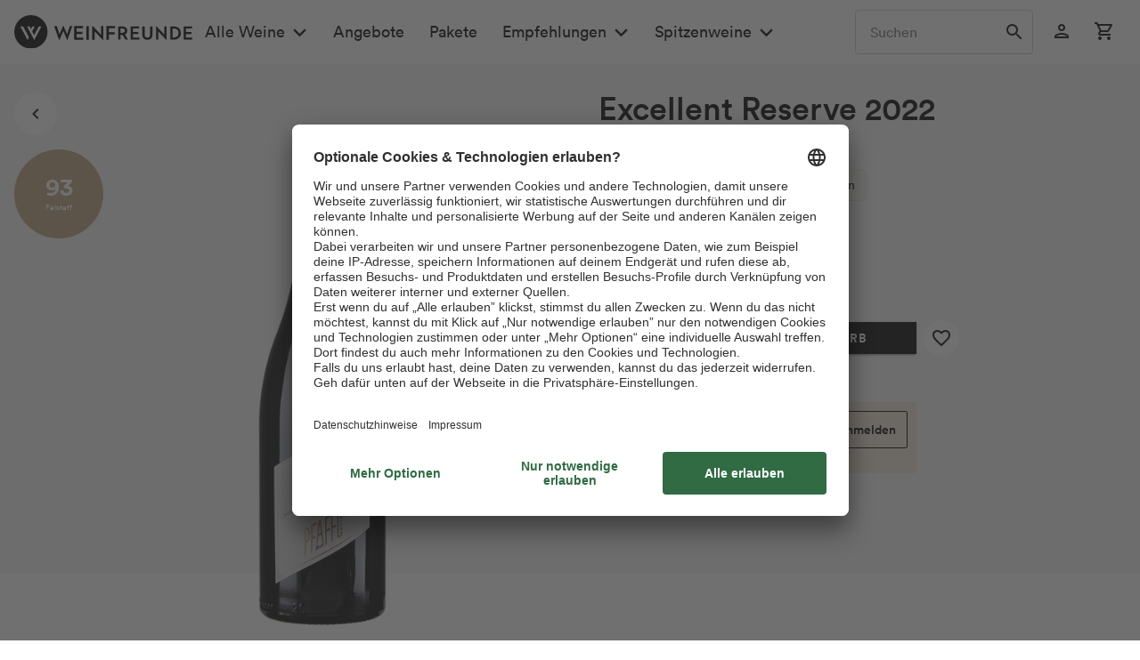

--- FILE ---
content_type: application/javascript
request_url: https://www.weinfreunde.de/statics/storefront/p-331e8bf2.entry.js
body_size: 3428
content:
/*!
 * Copyright (c) REWE Digital GmbH
 */
import{r as e,B as n,h as t,H as o,g as i}from"./p-3dee2a57.js";class s{constructor(){this.DEFAULT_CONFIG={expires:"1d",path:"; path=/"}}config(e){if(e.expires){this.DEFAULT_CONFIG.expires=e.expires}if(e.path===""){this.DEFAULT_CONFIG.path=""}else{this.DEFAULT_CONFIG.path="; path="+e.path}}get(e){let n=decodeURIComponent(document.cookie.replace(new RegExp("(?:(?:^|.*;)\\s*"+encodeURIComponent(e).replace(/[\-\.\+\*]/g,"\\$&")+"\\s*\\=\\s*([^;]*).*$)|^.*$"),"$1"))||null;if(n&&n.startsWith("{")&&n.endsWith("}")){try{n=JSON.parse(n)}catch(e){return n}}return n}set(e,n,t={}){if(!e){throw new Error("cookie name is not find in first argument")}else if(/^(?:expires|max\-age|path|domain|secure)$/i.test(e)){throw new Error("cookie key name illegality ,Cannot be set to ['expires','max-age','path','domain','secure']\tcurrent key name: "+e)}if(n&&n.constructor===Object){n=JSON.stringify(n)}let o="; max-age=86400";let i=t.expires||this.DEFAULT_CONFIG.expires;if(i){switch(i.constructor){case Number:if(i===Infinity||i===-1)o="; expires=Fri, 31 Dec 9999 23:59:59 GMT";else o="; max-age="+i;break;case String:if(/^(?:\d{1,}(y|m|d|h|min|s))$/i.test(i)){let e=i.replace(/^(\d{1,})(?:y|m|d|h|min|s)$/i,"$1");switch(i.replace(/^(?:\d{1,})(y|m|d|h|min|s)$/i,"$1").toLowerCase()){case"m":o="; max-age="+ +e*2592e3;break;case"d":o="; max-age="+ +e*86400;break;case"h":o="; max-age="+ +e*3600;break;case"min":o="; max-age="+ +e*60;break;case"s":o="; max-age="+e;break;case"y":o="; max-age="+ +e*31104e3;break}}else{o="; expires="+i}break;case Date:o="; expires="+i.toUTCString();break}}document.cookie=encodeURIComponent(e)+"="+encodeURIComponent(n)+o+(t.domain?"; domain="+t.domain:"")+(t.path?"; path="+t.path:this.DEFAULT_CONFIG.path)+(t.secure?"; secure":"");return this}remove(e,n={}){if(!e||!this.isKey(e)){return false}document.cookie=encodeURIComponent(e)+"=; expires=Thu, 01 Jan 1970 00:00:00 GMT"+(n.domain?"; domain="+n.domain:"")+(n.path?"; path="+n.path:this.DEFAULT_CONFIG.path);return this}isKey(e){return new RegExp("(?:^|;\\s*)"+encodeURIComponent(e).replace(/[\-\.\+\*]/g,"\\$&")+"\\s*\\=").test(document.cookie)}keys(){if(!document.cookie)return[];var e=document.cookie.replace(/((?:^|\s*;)[^\=]+)(?=;|$)|^\s*|\s*(?:\=[^;]*)?(?:\1|$)/g,"").split(/\s*(?:\=[^;]*)?;\s*/);for(var n=0;n<e.length;n++){e[n]=decodeURIComponent(e[n])}return e}}const r=':host{display:block;box-sizing:border-box;font-family:CircularStd, sans-serif}.countdown-container{display:flex;align-items:center;background-color:#ea5659;padding:10px 24px;margin:10px 0;gap:8px;flex-flow:column wrap;justify-content:space-between}.countdown-container.jc-center{justify-content:center !important}@media screen and (min-width: 960px){.countdown-container{flex-flow:row nowrap}}.countdown{display:flex;align-items:center;justify-content:center;gap:0}.countdown-item{color:#fff;font-weight:bold}.countdown-item .countdown-number-divider::before{content:":"}.countdown-item:first-child{margin-right:8px}.headlines{display:flex;align-items:center;color:#fff;flex-wrap:wrap;justify-content:center;gap:8px;text-align:center}@media screen and (min-width: 960px){.headlines.mr-48{margin-right:48px}}.headline{font-weight:bold}@media screen and (min-width: 960px){.headline{width:unset}}.cta-button{text-decoration:underline}.cta-button a.cta-button-link{color:#fff}.cta-button a.cta-button-link:hover{color:#000}.voucher-field{display:flex;align-items:center;border-radius:5px;overflow:hidden;cursor:pointer;justify-content:center}.voucher-code{display:flex;flex-direction:row}.voucher-label{color:#fff}.code{color:#fff;font-weight:bold}.copy-button{background-color:inherit;color:#fff;display:flex;justify-content:end;align-items:center;width:50px}@media screen and (min-width: 960px){.voucher-label{margin-right:8px}.copy-button{margin-right:32px;justify-content:center}}.close-button{position:absolute;right:8px;top:0}.close-button button{background-color:inherit;color:#fff;border:none;padding:5px 10px;border-radius:5px;cursor:pointer;font-weight:900;font-size:1rem}@media screen and (min-width: 960px){.close-button{top:auto;right:24px}}';const c=r;const a=class{constructor(t){e(this,t);this.convertToValidDate=e=>new Date(e.replace(/\//g,"-"));this.getCountDownDates=e=>{if(!this.bannerData||!this.bannerData.attribute)return"";const{zrherobannerCountdown:n,zrherobannerShowCountdown:t}=this.bannerData.attribute;if(!n)return"";if(!t||t===0)return"";const o=this.convertToValidDate(n);const i=new Date;const s=o.getTime()-i.getTime();let r;if(e==="day")r=Math.floor(s/(1e3*60*60*24));if(e==="hour")r=Math.floor(s%(1e3*60*60*24)/(1e3*60*60));if(e==="minutes")r=Math.floor(s%(1e3*60*60)/(1e3*60));if(e==="seconds")r=Math.floor(s%(1e3*60)/1e3);if(r)return String(r).padStart(2,"0");if(r===0)return"00";return""};this.copyToClipboardListener=e=>{var n,t;e.preventDefault();navigator.clipboard.writeText((t=(n=this.bannerData)===null||n===void 0?void 0:n.attribute)===null||t===void 0?void 0:t.zrherobannerBannerVoucher);const o=this.host.shadowRoot.querySelector("#copyButton");if(o){this.copySuccess=true;setTimeout((()=>{this.copySuccess=false}),1500)}};this.updateCountdown=()=>{try{const e=this.host.shadowRoot.querySelector("#days");const n=this.host.shadowRoot.querySelector("#hours");const t=this.host.shadowRoot.querySelector("#minutes");const o=this.host.shadowRoot.querySelector("#seconds");if(!e||!n||!t||!o){return}e.textContent=String(this.getCountDownDates("day"));n.textContent=String(this.getCountDownDates("hour"));t.textContent=String(this.getCountDownDates("minutes"));o.textContent=String(this.getCountDownDates("seconds"))}catch(e){console.error("Error in updateCountdown: ",e)}};this.onCloseButtonClicked=e=>{e.preventDefault();e.stopPropagation();const n=new Date;n.setTime(n.getTime()+this.showBannerAgainAfterDays*24*60*60*1e3);const t=new s;t.set(this.cookieNameBannerClosed,"1",{expires:n});this.bannerData=null};this.fetchData=async()=>{var e;try{const n=(e=window.CSRF)===null||e===void 0?void 0:e.getToken();if(!n)return null;const t=await fetch("/ZRHeroBanner/heroBannerJson",{method:"POST",headers:{"x-csrf-token":n,"x-requested-with":"XMLHttpRequest"}}).then((e=>{if(e.ok){return e.json()}throw new Error("Network response was not ok.")})).catch((e=>{console.error("Error when fetching hero banner: ",e)}));if(!t||!t.id)return null;t.expires=new Date((new Date).getTime()+10*60*1e3).toISOString();sessionStorage.setItem("heroBanner",JSON.stringify(t));return t}catch(e){console.error("Error when fetching hero banner: ",e);return null}};this.init=async()=>{try{if(n.isBrowser){const e=new s;const n=e.get(this.cookieNameBannerClosed);if(n)return null;let t=null;const o=sessionStorage.getItem(this.cookieNameHeroBanner);if(o){t=JSON.parse(o)}if(!t||!t.id){t=await this.fetchData()}if(t&&t.expires){const e=new Date(t.expires);const n=new Date;if(n>e){t=await this.fetchData()}}if(!t||!t.id){const n=new Date;const t=10*60*1e3;n.setTime(n.getTime()+t);e.set(this.cookieNameBannerClosed,"1",{expires:n});return null}const{validFrom:i,validTo:r}=t;const c=this.convertToValidDate(i);const a=this.convertToValidDate(r);const d=new Date;if(!(d>c&&d<a)){return}this.bannerData=t;setInterval((()=>{this.updateCountdown()}),this.countdownInterval)}}catch(e){console.error("Error when creating hero banner: ",e)}};this.cookieNameHeroBanner="heroBanner";this.cookieNameBannerClosed="wf-banner-closed";this.copySuccess=false;this.bannerData=null;this.countdownInterval=100;this.showBannerAgainAfterDays=1}componentDidLoad(){this.init()}render(){var e,n,i,s,r,c,a,d,l,u,h,f,v,m,b,p,w,x,g,y;const k=((n=(e=this.bannerData)===null||e===void 0?void 0:e.attribute)===null||n===void 0?void 0:n.zrherobannerShowCountdown)===1;const C=Boolean((((s=(i=this.bannerData)===null||i===void 0?void 0:i.attribute)===null||s===void 0?void 0:s.zrherobannerBannerFunction)==="voucherCode"||((c=(r=this.bannerData)===null||r===void 0?void 0:r.attribute)===null||c===void 0?void 0:c.zrherobannerBannerFunction)==="Voucher Code")&&((d=(a=this.bannerData)===null||a===void 0?void 0:a.attribute)===null||d===void 0?void 0:d.zrherobannerBannerVoucher));return t(o,{key:"553536973d35a84c1f5f0ba1db9ab6dd529fa315",style:{display:this.bannerData?"block":"none"}},t("div",{key:"63eb0d0da36e8a7d4dcc22c8848915ae4cc75b0e",class:`countdown-container ${!C&&!k?"jc-center":""}`,id:"countdown-container"},k&&t("div",{class:"countdown"},t("div",{class:"countdown-item"},t("vx-icon",{class:"vx-icon",icon:"timer",invert:true})),t("div",{class:"countdown-item"},t("span",{class:"countdown-number",id:"days"},this.getCountDownDates("day"))),t("div",{class:"countdown-item"},t("span",{class:"countdown-number countdown-number-divider",id:"hours"},this.getCountDownDates("hour"))),t("div",{class:"countdown-item"},t("span",{class:"countdown-number countdown-number-divider",id:"minutes"},this.getCountDownDates("minutes"))),t("div",{class:"countdown-item"},t("span",{class:"countdown-number countdown-number-divider",id:"seconds"},this.getCountDownDates("seconds")))),t("div",{key:"c1751b78f1a8c7cbaeb21cbd4ba793032194d60e",class:`headlines ${!C&&k?"mr-48":""}`},t("div",{key:"327b77b9dd9421ebc0ee41d8a4e42ef3c21f0d9e",class:"headline"},(u=(l=this.bannerData)===null||l===void 0?void 0:l.attribute)===null||u===void 0?void 0:u.zrherobannerTitle),t("div",{key:"2b8103245ba9c9c7b6a0d883da065c41329d508d",class:"sub-headline"},(f=(h=this.bannerData)===null||h===void 0?void 0:h.attribute)===null||f===void 0?void 0:f.zrherobannerContent),((v=this.bannerData)===null||v===void 0?void 0:v.link)&&t("div",{class:"cta-button"},t("a",{class:"cta-button-link",href:(m=this.bannerData)===null||m===void 0?void 0:m.link,title:(p=(b=this.bannerData)===null||b===void 0?void 0:b.attribute)===null||p===void 0?void 0:p.zrherobannerTitle},((x=(w=this.bannerData)===null||w===void 0?void 0:w.attribute)===null||x===void 0?void 0:x.zrherobannerBannerFunction)==="CTA"?"Jetzt entdecken":"Mehr erfahren"))),C&&t("div",{class:"voucher-field",onClick:this.copyToClipboardListener},t("div",{class:"voucher-code"},t("div",{class:"voucher-label"},"Code: "),t("div",{class:"code",id:"voucherCode"},(y=(g=this.bannerData)===null||g===void 0?void 0:g.attribute)===null||y===void 0?void 0:y.zrherobannerBannerVoucher)),t("div",{class:"copy-button",id:"copyButton"},this.copySuccess?t("vx-icon",{class:"vx-icon",icon:"done",invert:true}):t("vx-icon",{class:"vx-icon",icon:"content_copy",invert:true}))),t("div",{key:"d09b4f89e7e32d75c9b2944bb9849aaf6c4c4ce5",class:"close-button"},t("button",{key:"8bab33af0148c228acb56e9078b2a3c36c6eb3ba",id:"closeButton",onClick:this.onCloseButtonClicked},"x"))))}get host(){return i(this)}};a.style=c;export{a as wf_countdown_banner};
//# sourceMappingURL=p-331e8bf2.entry.js.map

--- FILE ---
content_type: application/javascript
request_url: https://www.weinfreunde.de/statics/storefront/p-f88118dd.entry.js
body_size: 17962
content:
/*!
 * Copyright (c) REWE Digital GmbH
 */
import{r as t,h as e,H as i,g as r,B as n}from"./p-3dee2a57.js";import"./p-a8158dae.js";import{g as s}from"./p-a7336e64.js";import{r as a}from"./p-ad516d62.js";import{k as o,s as l}from"./p-fa344e72.js";import{i as c}from"./p-6ec40b14.js";import"./p-9bfd723d.js";const h=(t,e)=>!t.composedPath().includes(e);const d=(t,e)=>t.composedPath().includes(e);const u=t=>t.composedPath().find((t=>t.tagName==="A"));const p=t=>t.composedPath().find((t=>t.tagName==="BUTTON"&&t.getAttribute("type")==="submit"));const v=()=>"ontouchstart"in window;const f=()=>navigator.userAgent.includes("Firefox");class m{async formLogin(t){const{method:e,action:i}=t;const r=new FormData(t);const{type:n}=await fetch(i,{method:e,body:r,redirect:"manual"});const s=n==="opaqueredirect";if(s){this.dispatchEvent("userLoggedIn")}else{this.dispatchEvent("loginError")}return s}async logout(){await fetch("/account/logout",{method:"HEAD"});this.dispatchEvent("userLoggedOut")}dispatchEvent(t){document.dispatchEvent(new CustomEvent(t))}}const g="@keyframes blinker{0%{color:var(--vx-cart-cost-difference-color, #908787)}50%{color:var(--vx-cart-notification-color, #6ca422)}100%{color:var(--vx-cart-cost-difference-color, #908787)}}.sc-vx-cart-summary-h{color:var(--vx-cart-font-color, var(--mdc-theme-primary, #000));overflow:hidden;top:var(--vx-cart-top, 100%);width:100vw;box-sizing:border-box}@media screen and (min-width: 768px){.sc-vx-cart-summary-h{width:var(--vx-cart-max-width, 375px);right:0}}.spacer.sc-vx-cart-summary,.summary.sc-vx-cart-summary .spacer.sc-vx-cart-summary{flex-grow:1}.notification-color.sc-vx-cart-summary{color:var(--vx-cart-notification-color, #6ca422)}.blink.sc-vx-cart-summary{text-decoration:blink;animation:blinker 2.5s ease-out alternate}.wrapper.sc-vx-cart-summary{display:flex;flex-direction:column;opacity:inherit;height:inherit;max-width:none;padding:16px}@media screen and (min-width: 768px){.wrapper.sc-vx-cart-summary{max-width:var(--vx-cart-max-width, 375px)}}.wrapper.sc-vx-cart-summary .new-item-notification.sc-vx-cart-summary{display:flex;overflow:hidden;transition:0.1s ease-in-out;transition-property:max-height, margin;max-height:0;height:100%;width:100%;border-bottom:1px solid transparent}.wrapper.sc-vx-cart-summary .new-item-notification-content.sc-vx-cart-summary{display:flex;padding-bottom:8px;font-size:var(--vx-cart-new-item-font-size, 16px);line-height:var(--vx-cart-new-item-line-height, 20px);justify-content:start;align-items:center;gap:16px}.wrapper.sc-vx-cart-summary .new-item-notification-content.sc-vx-cart-summary .new-item-icon.sc-vx-cart-summary{--mdc-icon-size:var(--vx-cart-new-item-font-size, 16px);width:var(--vx-cart-new-item-font-size, 16px);height:var(--vx-cart-new-item-font-size, 16px)}.wrapper.sc-vx-cart-summary .summary.sc-vx-cart-summary{display:flex;font-size:var(--vx-cart-gross-amount-font-size, 16px)}.wrapper.sc-vx-cart-summary .summary.sc-vx-cart-summary .gross-amount-value.sc-vx-cart-summary{text-align:right}.wrapper.sc-vx-cart-summary .shipping-costs-difference.sc-vx-cart-summary{font-size:var(--vx-cart-cost-difference-font-size, 12px);color:var(--vx-cart-cost-difference-color, #908787);text-align:left}.wrapper.sc-vx-cart-summary vx-button.sc-vx-cart-summary{margin-top:8px}.wrapper.sc-vx-cart-summary vx-button.sc-vx-cart-summary:hover{--mdc-theme-primary:var(--mdc-theme-primary-background-color-hover, #ea5659)}.wrapper.has-new-item.sc-vx-cart-summary .new-item-notification.sc-vx-cart-summary{margin-bottom:12px;transition:0.2s ease-in-out;border-color:var(--vx-cart-border-color, #e5dfdf);max-height:200px}";const x=g;const b={labelAriaCartOverview:"Warenkorbübersicht",shippingCostsReached:"Versandkostenfreie Lieferung",totalCartValue:"Gesamtsumme inkl. MwSt.",labelAriaCartSummary:"Warenkorbwert und Differenz von Bestellwert für kostenfreie Lieferung",toCart:"Zum Warenkorb",addToCart:"Zum Warenkorb hinzugefügt",labelAriaOrderValue:"Differenz von Bestellwert für kostenfreie Lieferung",labelAriaPresentCartValue:"Aktueller Warenkorbwert"};const M=class{constructor(e){t(this,e);this.gotoCartPage=()=>{if(location.pathname.includes(this.cartUrl))return;s(this.cartUrl)};this.snippets=b;this.cartUrl="/checkout/cart";this.displayTime=5e3;this.cartData=undefined;this.newItemVibration=true;this.vibrationDuration=200;this.showNoCartItemsMessage=false;this.cartIsDisplayed=false;this.cartHasNewItem=false}handleCartChange(t,e){if(e&&t.cartItemsCount>(e===null||e===void 0?void 0:e.cartItemsCount)){this.cartHasNewItem=true;this.showCartHasNewItems()}}setSnippets(t,e){if(JSON.stringify(e)!==JSON.stringify(t)){this.snippets=Object.assign(Object.assign({},this.snippets),t)}}render(){var t,r,n,s,o,l,c,h,d,u,p,v,f,m;return e(i,{key:"7ce3fae20bac0cd991fe410b8630d05e96deefb3"},e("div",{key:"7b6ec40d8b8221d92a7ba02e9cb395e588e41694",part:"container","aria-label":this.snippets.labelAriaCartOverview,"aria-hidden":!this.cartIsDisplayed,class:{"cart-overlay-container":true,"has-new-item":this.cartHasNewItem}},e("div",{key:"1386433c9bd1fce1095a08792740cda4393f7a15",part:"wrapper",class:{wrapper:true,"has-new-item":this.cartHasNewItem}},e("div",{key:"90b287410523af39653142a430d4e4ab1093dbe9",class:"new-item-notification"},e("div",{key:"6a71a2d9066f44ef6c469423cb2f48aa64303be8",class:"new-item-notification-content notification-color"},e("vx-icon",{key:"70f5e1512374df0ed0a70e36964e67e74cb6d842",icon:"check_circle",customClass:"new-item-icon reinvert"}),e("span",{key:"c10a6564f9dcf8f293e6c9e031d9f94d6bcbe67d",class:"new-item-text"},this.snippets.addToCart))),e("div",{key:"761cce4eedd978bad8777f169a3003c56e6e90bc",class:"summary","aria-label":this.snippets.labelAriaCartSummary},e("span",{key:"a0a5ee95f4e3c21224939dbd5380ed370a6f0ba9",class:"gross-amount-text"},this.snippets.totalCartValue),e("span",{key:"367e7ca0bbb0de4b0cf51b447dec825644bdb5f1",class:"spacer"}),e("span",{key:"034a79da6ffbbae415076d35d92ca8045d1f1960",class:"gross-amount-value","aria-label":this.snippets.labelAriaPresentCartValue},(n=(r=(t=this.cartData)===null||t===void 0?void 0:t.summary)===null||r===void 0?void 0:r.total)!==null&&n!==void 0?n:"0")),e("div",{key:"b13ee94ae3e96541aaec8d4e231e85afd8a4e622",class:{"shipping-costs-difference":true,blink:!!this.cartIsDisplayed}},e("span",{key:"8159b2d404250c8d9dfa584e3f22f64eb9e0f33b",class:{"cart-green":(l=(o=(s=this.cartData)===null||s===void 0?void 0:s.shipping)===null||o===void 0?void 0:o.costs)===null||l===void 0?void 0:l.free},"aria-label":this.snippets.labelAriaOrderValue},a((d=(h=(c=this.cartData)===null||c===void 0?void 0:c.shipping)===null||h===void 0?void 0:h.costs)===null||d===void 0?void 0:d.text,"%shippingCostDifference",(v=(p=(u=this.cartData)===null||u===void 0?void 0:u.shipping)===null||p===void 0?void 0:p.costs)===null||v===void 0?void 0:v.difference))),!location.pathname.includes(this.cartUrl)&&((f=this.cartData)===null||f===void 0?void 0:f.cartItemsCount)>0&&e("vx-button",{"aria-label":this.snippets.labelAriaToCart,onClick:this.gotoCartPage,fullwidth:true,label:this.snippets.toCart,raised:true}),this.showNoCartItemsMessage&&((m=this.cartData)===null||m===void 0?void 0:m.cartItemsCount)===0&&e("p",null,this.snippets.noItemInCart))))}showCartHasNewItems(){if(navigator.vibrate){navigator.vibrate(this.vibrationDuration)}clearTimeout(this.timer);this.timer=window.setTimeout((()=>{this.cartHasNewItem=false}),this.displayTime)}static get watchers(){return{cartData:["handleCartChange"],snippets:["setSnippets"]}}};M.style=x;const w=".sc-vx-drawer-h{display:block;user-select:none}.sc-vx-drawer-h .backdrop.sc-vx-drawer{position:fixed;top:100%;left:0;width:100vw;height:0;opacity:0;z-index:-11}.sc-vx-drawer-h .wrapper.sc-vx-drawer{display:none;position:absolute;overflow:hidden;max-height:0;width:100vw;left:0}.open.sc-vx-drawer-h .wrapper.sc-vx-drawer{display:flex;transition:max-height ease-in-out var(--animation-duration, 0.3s);transition-delay:var(--animation-delay, 0.1s);max-height:var(--vx-drawer-max-height, 500px)}.open.touch-device.sc-vx-drawer-h .backdrop.sc-vx-drawer{opacity:1;height:100vh;animation:fade-in ease-in-out forwards, backdrop-animation ease-in-out forwards;animation-duration:var(--animation-duration);animation-delay:var(--animation-delay)}.sc-vx-drawer-h:hover:not(.touch-device) .wrapper.sc-vx-drawer,.sc-vx-drawer-h:focus-visible:not(.touch-device) .wrapper.sc-vx-drawer,.sc-vx-drawer-h:focus-within:not(.touch-device) .wrapper.sc-vx-drawer{display:flex;transition:max-height ease-in-out var(--animation-duration, 0.3s);transition-delay:var(--animation-delay, 0.1s);max-height:var(--vx-drawer-max-height, 500px)}.sc-vx-drawer-h .content.sc-vx-drawer{background-color:white;width:inherit;box-shadow:0 var(--vx-drawer-box-shadow-size, 8px) var(--vx-drawer-box-shadow-size, 8px) var(--vx-drawer-box-shadow-color, rgba(0, 0, 0, 0.32));margin:calc(var(--vx-drawer-box-shadow-size, 8px)) 0 calc(var(--vx-drawer-box-shadow-size, 8px) * 2) 0}@media screen and (min-width: 500px){.sc-vx-drawer-h{position:relative}.sc-vx-drawer-h .wrapper.sc-vx-drawer{max-width:var(--vx-drawer-max-width, 500px);left:unset;right:calc(var(--vx-drawer-box-shadow-size, 8px) * -1)}.sc-vx-drawer-h .content.sc-vx-drawer{border:1px solid var(--vx-drawer-content-border-color, #e5dfdf);width:calc(100% - var(--vx-drawer-box-shadow-size, 8px) * 2);margin:calc(var(--vx-drawer-box-shadow-size, 8px) * 2) var(--vx-drawer-box-shadow-size, 8px)}}";const y=w;const D=class{constructor(e){t(this,e);this.checkIsTouchDevice=()=>this.isTouchDevice=v();this.open=undefined;this.keepOpenOnOutsideClick=undefined;this.backdrop=false;this.isTouchDevice=undefined}componentWillLoad(){this.checkIsTouchDevice()}handleOpenState(t){this.host.dispatchEvent(new CustomEvent("drawerVisibilityChanged",{detail:t,bubbles:true}))}handleClick(t){if(!this.isTouchDevice)return;const e=d(t,this.contentElement);const i=d(t,this.backdropElement);const r=d(t,this.triggerElement);if(i)this.open=false;if(r)this.open=!this.open;if(e)return this.open=true;t.preventDefault()}handleOutsideClick(t){const e=h(t,this.host);if(e){this.open=this.keepOpenOnOutsideClick}}handleOutsideEvents(t){const e=!d(t,this.contentElement);if(e){this.open=false}}render({open:t}=this){return e(i,{key:"5f7fc3fa2824d7c11301f11f97d1669d38900612",class:{open:t,"touch-device":this.isTouchDevice}},this.backdrop&&e("div",{class:"backdrop",ref:t=>this.backdropElement=t}),e("div",{key:"b15a5f313d538e0dd249d728829e5da9fab9ea5f",class:"trigger",ref:t=>this.triggerElement=t},e("slot",{key:"d6765c2655faa761185ca2f93c232f0eaef32132",name:"trigger"})),e("div",{key:"171f4a493b758869fd75f894b8ab2ade17f14ae6",class:"wrapper"},e("div",{key:"7ae1e7e0fc114cc2bd2ddbdce625a49d74ccf97c",class:"content",ref:t=>this.contentElement=t},e("slot",{key:"fc721d2394f99af17375e9526e3e4a7daa91bf72",name:"content"}))))}get host(){return r(this)}static get watchers(){return{open:["handleOpenState"]}}};D.style=y;function N(t){return typeof t==="function"}function I(t){const e=t=>{Error.call(t);t.stack=(new Error).stack};const i=t(e);i.prototype=Object.create(Error.prototype);i.prototype.constructor=i;return i}const j=I((t=>function e(i){t(this);this.message=i?`${i.length} errors occurred during unsubscription:\n${i.map(((t,e)=>`${e+1}) ${t.toString()}`)).join("\n  ")}`:"";this.name="UnsubscriptionError";this.errors=i}));function A(t,e){if(t){const i=t.indexOf(e);0<=i&&t.splice(i,1)}}class z{constructor(t){this.initialTeardown=t;this.closed=false;this._parentage=null;this._finalizers=null}unsubscribe(){let t;if(!this.closed){this.closed=true;const{_parentage:e}=this;if(e){this._parentage=null;if(Array.isArray(e)){for(const t of e){t.remove(this)}}else{e.remove(this)}}const{initialTeardown:i}=this;if(N(i)){try{i()}catch(e){t=e instanceof j?e.errors:[e]}}const{_finalizers:r}=this;if(r){this._finalizers=null;for(const e of r){try{L(e)}catch(e){t=t!==null&&t!==void 0?t:[];if(e instanceof j){t=[...t,...e.errors]}else{t.push(e)}}}}if(t){throw new j(t)}}}add(t){var e;if(t&&t!==this){if(this.closed){L(t)}else{if(t instanceof z){if(t.closed||t._hasParent(this)){return}t._addParent(this)}(this._finalizers=(e=this._finalizers)!==null&&e!==void 0?e:[]).push(t)}}}_hasParent(t){const{_parentage:e}=this;return e===t||Array.isArray(e)&&e.includes(t)}_addParent(t){const{_parentage:e}=this;this._parentage=Array.isArray(e)?(e.push(t),e):e?[e,t]:t}_removeParent(t){const{_parentage:e}=this;if(e===t){this._parentage=null}else if(Array.isArray(e)){A(e,t)}}remove(t){const{_finalizers:e}=this;e&&A(e,t);if(t instanceof z){t._removeParent(this)}}}z.EMPTY=(()=>{const t=new z;t.closed=true;return t})();const k=z.EMPTY;function T(t){return t instanceof z||t&&"closed"in t&&N(t.remove)&&N(t.add)&&N(t.unsubscribe)}function L(t){if(N(t)){t()}else{t.unsubscribe()}}const S={onUnhandledError:null,onStoppedNotification:null,Promise:undefined,useDeprecatedSynchronousErrorHandling:false,useDeprecatedNextContext:false};const E={setTimeout(t,e,...i){const{delegate:r}=E;if(r===null||r===void 0?void 0:r.setTimeout){return r.setTimeout(t,e,...i)}return setTimeout(t,e,...i)},clearTimeout(t){const{delegate:e}=E;return((e===null||e===void 0?void 0:e.clearTimeout)||clearTimeout)(t)},delegate:undefined};function O(t){E.setTimeout((()=>{const{onUnhandledError:e}=S;if(e){e(t)}else{throw t}}))}function C(){}const U=(()=>Z("C",undefined,undefined))();function Y(t){return Z("E",undefined,t)}function Q(t){return Z("N",t,undefined)}function Z(t,e,i){return{kind:t,value:e,error:i}}let P=null;function _(t){if(S.useDeprecatedSynchronousErrorHandling){const e=!P;if(e){P={errorThrown:false,error:null}}t();if(e){const{errorThrown:t,error:e}=P;P=null;if(t){throw e}}}else{t()}}class B extends z{constructor(t){super();this.isStopped=false;if(t){this.destination=t;if(T(t)){t.add(this)}}else{this.destination=$}}static create(t,e,i){return new H(t,e,i)}next(t){if(this.isStopped){R(Q(t),this)}else{this._next(t)}}error(t){if(this.isStopped){R(Y(t),this)}else{this.isStopped=true;this._error(t)}}complete(){if(this.isStopped){R(U,this)}else{this.isStopped=true;this._complete()}}unsubscribe(){if(!this.closed){this.isStopped=true;super.unsubscribe();this.destination=null}}_next(t){this.destination.next(t)}_error(t){try{this.destination.error(t)}finally{this.unsubscribe()}}_complete(){try{this.destination.complete()}finally{this.unsubscribe()}}}const W=Function.prototype.bind;function J(t,e){return W.call(t,e)}class V{constructor(t){this.partialObserver=t}next(t){const{partialObserver:e}=this;if(e.next){try{e.next(t)}catch(t){G(t)}}}error(t){const{partialObserver:e}=this;if(e.error){try{e.error(t)}catch(t){G(t)}}else{G(t)}}complete(){const{partialObserver:t}=this;if(t.complete){try{t.complete()}catch(t){G(t)}}}}class H extends B{constructor(t,e,i){super();let r;if(N(t)||!t){r={next:t!==null&&t!==void 0?t:undefined,error:e!==null&&e!==void 0?e:undefined,complete:i!==null&&i!==void 0?i:undefined}}else{let e;if(this&&S.useDeprecatedNextContext){e=Object.create(t);e.unsubscribe=()=>this.unsubscribe();r={next:t.next&&J(t.next,e),error:t.error&&J(t.error,e),complete:t.complete&&J(t.complete,e)}}else{r=t}}this.destination=new V(r)}}function G(t){{O(t)}}function F(t){throw t}function R(t,e){const{onStoppedNotification:i}=S;i&&E.setTimeout((()=>i(t,e)))}const $={closed:true,next:C,error:F,complete:C};const K=(()=>typeof Symbol==="function"&&Symbol.observable||"@@observable")();function X(t){return t}function q(t){if(t.length===0){return X}if(t.length===1){return t[0]}return function e(i){return t.reduce(((t,e)=>e(t)),i)}}class tt{constructor(t){if(t){this._subscribe=t}}lift(t){const e=new tt;e.source=this;e.operator=t;return e}subscribe(t,e,i){const r=rt(t)?t:new H(t,e,i);_((()=>{const{operator:t,source:e}=this;r.add(t?t.call(r,e):e?this._subscribe(r):this._trySubscribe(r))}));return r}_trySubscribe(t){try{return this._subscribe(t)}catch(e){t.error(e)}}forEach(t,e){e=et(e);return new e(((e,i)=>{const r=new H({next:e=>{try{t(e)}catch(t){i(t);r.unsubscribe()}},error:i,complete:e});this.subscribe(r)}))}_subscribe(t){var e;return(e=this.source)===null||e===void 0?void 0:e.subscribe(t)}[K](){return this}pipe(...t){return q(t)(this)}toPromise(t){t=et(t);return new t(((t,e)=>{let i;this.subscribe((t=>i=t),(t=>e(t)),(()=>t(i)))}))}}tt.create=t=>new tt(t);function et(t){var e;return(e=t!==null&&t!==void 0?t:S.Promise)!==null&&e!==void 0?e:Promise}function it(t){return t&&N(t.next)&&N(t.error)&&N(t.complete)}function rt(t){return t&&t instanceof B||it(t)&&T(t)}function nt(t){return N(t===null||t===void 0?void 0:t.lift)}function st(t){return e=>{if(nt(e)){return e.lift((function(e){try{return t(e,this)}catch(t){this.error(t)}}))}throw new TypeError("Unable to lift unknown Observable type")}}function at(t,e,i,r,n){return new ot(t,e,i,r,n)}class ot extends B{constructor(t,e,i,r,n,s){super(t);this.onFinalize=n;this.shouldUnsubscribe=s;this._next=e?function(i){try{e(i)}catch(e){t.error(e)}}:super._next;this._error=r?function(e){try{r(e)}catch(e){t.error(e)}finally{this.unsubscribe()}}:super._error;this._complete=i?function(){try{i()}catch(e){t.error(e)}finally{this.unsubscribe()}}:super._complete}unsubscribe(){var t;if(!this.shouldUnsubscribe||this.shouldUnsubscribe()){const{closed:e}=this;super.unsubscribe();!e&&((t=this.onFinalize)===null||t===void 0?void 0:t.call(this))}}}const lt=I((t=>function e(){t(this);this.name="ObjectUnsubscribedError";this.message="object unsubscribed"}));class ct extends tt{constructor(){super();this.closed=false;this.currentObservers=null;this.observers=[];this.isStopped=false;this.hasError=false;this.thrownError=null}lift(t){const e=new ht(this,this);e.operator=t;return e}_throwIfClosed(){if(this.closed){throw new lt}}next(t){_((()=>{this._throwIfClosed();if(!this.isStopped){if(!this.currentObservers){this.currentObservers=Array.from(this.observers)}for(const e of this.currentObservers){e.next(t)}}}))}error(t){_((()=>{this._throwIfClosed();if(!this.isStopped){this.hasError=this.isStopped=true;this.thrownError=t;const{observers:e}=this;while(e.length){e.shift().error(t)}}}))}complete(){_((()=>{this._throwIfClosed();if(!this.isStopped){this.isStopped=true;const{observers:t}=this;while(t.length){t.shift().complete()}}}))}unsubscribe(){this.isStopped=this.closed=true;this.observers=this.currentObservers=null}get observed(){var t;return((t=this.observers)===null||t===void 0?void 0:t.length)>0}_trySubscribe(t){this._throwIfClosed();return super._trySubscribe(t)}_subscribe(t){this._throwIfClosed();this._checkFinalizedStatuses(t);return this._innerSubscribe(t)}_innerSubscribe(t){const{hasError:e,isStopped:i,observers:r}=this;if(e||i){return k}this.currentObservers=null;r.push(t);return new z((()=>{this.currentObservers=null;A(r,t)}))}_checkFinalizedStatuses(t){const{hasError:e,thrownError:i,isStopped:r}=this;if(e){t.error(i)}else if(r){t.complete()}}asObservable(){const t=new tt;t.source=this;return t}}ct.create=(t,e)=>new ht(t,e);class ht extends ct{constructor(t,e){super();this.destination=t;this.source=e}next(t){var e,i;(i=(e=this.destination)===null||e===void 0?void 0:e.next)===null||i===void 0?void 0:i.call(e,t)}error(t){var e,i;(i=(e=this.destination)===null||e===void 0?void 0:e.error)===null||i===void 0?void 0:i.call(e,t)}complete(){var t,e;(e=(t=this.destination)===null||t===void 0?void 0:t.complete)===null||e===void 0?void 0:e.call(t)}_subscribe(t){var e,i;return(i=(e=this.source)===null||e===void 0?void 0:e.subscribe(t))!==null&&i!==void 0?i:k}}const dt={now(){return(dt.delegate||Date).now()},delegate:undefined};class ut extends z{constructor(t,e){super()}schedule(t,e=0){return this}}const pt={setInterval(t,e,...i){const{delegate:r}=pt;if(r===null||r===void 0?void 0:r.setInterval){return r.setInterval(t,e,...i)}return setInterval(t,e,...i)},clearInterval(t){const{delegate:e}=pt;return((e===null||e===void 0?void 0:e.clearInterval)||clearInterval)(t)},delegate:undefined};class vt extends ut{constructor(t,e){super(t,e);this.scheduler=t;this.work=e;this.pending=false}schedule(t,e=0){var i;if(this.closed){return this}this.state=t;const r=this.id;const n=this.scheduler;if(r!=null){this.id=this.recycleAsyncId(n,r,e)}this.pending=true;this.delay=e;this.id=(i=this.id)!==null&&i!==void 0?i:this.requestAsyncId(n,this.id,e);return this}requestAsyncId(t,e,i=0){return pt.setInterval(t.flush.bind(t,this),i)}recycleAsyncId(t,e,i=0){if(i!=null&&this.delay===i&&this.pending===false){return e}if(e!=null){pt.clearInterval(e)}return undefined}execute(t,e){if(this.closed){return new Error("executing a cancelled action")}this.pending=false;const i=this._execute(t,e);if(i){return i}else if(this.pending===false&&this.id!=null){this.id=this.recycleAsyncId(this.scheduler,this.id,null)}}_execute(t,e){let i=false;let r;try{this.work(t)}catch(t){i=true;r=t?t:new Error("Scheduled action threw falsy error")}if(i){this.unsubscribe();return r}}unsubscribe(){if(!this.closed){const{id:t,scheduler:e}=this;const{actions:i}=e;this.work=this.state=this.scheduler=null;this.pending=false;A(i,this);if(t!=null){this.id=this.recycleAsyncId(e,t,null)}this.delay=null;super.unsubscribe()}}}class ft{constructor(t,e=ft.now){this.schedulerActionCtor=t;this.now=e}schedule(t,e=0,i){return new this.schedulerActionCtor(this,t).schedule(i,e)}}ft.now=dt.now;class mt extends ft{constructor(t,e=ft.now){super(t,e);this.actions=[];this._active=false}flush(t){const{actions:e}=this;if(this._active){e.push(t);return}let i;this._active=true;do{if(i=t.execute(t.state,t.delay)){break}}while(t=e.shift());this._active=false;if(i){while(t=e.shift()){t.unsubscribe()}throw i}}}const gt=new mt(vt);function xt(t,e=gt){return st(((i,r)=>{let n=null;let s=null;let a=null;const o=()=>{if(n){n.unsubscribe();n=null;const t=s;s=null;r.next(t)}};function l(){const i=a+t;const s=e.now();if(s<i){n=this.schedule(undefined,i-s);r.add(n);return}o()}i.subscribe(at(r,(i=>{s=i;a=e.now();if(!n){n=e.schedule(l,t);r.add(n)}}),(()=>{o();r.complete()}),undefined,(()=>{s=n=null})))}))}const bt='@keyframes hide-scroll{from,to{overflow:hidden}}[part=wrapper]{display:flex;background:var(--vx-global-search-background, #fff)}[part=wrapper] [part=suffix-icon]{display:none}[part=wrapper] form{overflow:hidden;display:flex;transition:width ease-in-out var(--animation-duration, 0.3s);transition-delay:0.1s;left:0;width:0;position:absolute;background-color:inherit;box-sizing:border-box;flex-direction:row;align-items:center;z-index:2000}[part=wrapper] form input{background-color:inherit;text-overflow:ellipsis;line-height:24px;padding:12px 0;width:100%;outline:none;border:none;font-size:inherit;font-weight:inherit;font-family:inherit;font-stretch:inherit;color:currentcolor}[part=wrapper] form input::placeholder{color:var(--vx-global-search-input-placeholder-color, var(--placeholder-color, #757575))}[part=wrapper] form input::-webkit-search-cancel-button{display:none}[part=wrapper] form,[part=wrapper] input{border-radius:var(--mdc-shape-small, 4px)}[part=wrapper] [part=close-button]{transition:var(--animation-duration, 0.3s) ease-in-out;transition-property:width, margin-right;max-width:114px;width:0;overflow:hidden}[part=wrapper] [part=close-button]::before{display:none;content:"";height:36px;position:absolute;width:4px;border-left:1px solid var(--vx-global-search-border-color, #e5dfdf)}[part=wrapper] [part=suggestions]{box-shadow:var(--vx-global-search-suggestions-box-shadow, none);user-select:none;box-sizing:border-box;position:absolute;background:inherit;top:100%;left:0;width:100%;max-height:0;opacity:0.8;overflow-y:auto;border-bottom-right-radius:var(--mdc-shape-small, 4px);border-bottom-left-radius:var(--mdc-shape-small, 4px);transition:var(--animation-duration, 0.3s) ease-in-out;transition-delay:0.1s;transition-property:max-height, opacity}[part=wrapper] [part=suggestions]::after{content:"";transition:opacity linear 0.5s;transition-delay:0.5s;opacity:0;position:absolute;background-color:inherit;top:0;left:0;height:100%;width:100%;z-index:-1}[part=wrapper] [part=suggestions].is--loading::after{opacity:1;z-index:1}[part=wrapper]:focus-within form{border-width:var(--vx-global-search-border-width-focus, 1px);border-color:var(--vx-global-search-border-color-focus, #000);width:100vw}[part=wrapper]:focus-within [part=suggestions].is--open{animation:hide-scroll calc(var(--animation-duration, 0.3s) + 0.1s) backwards;animation-delay:0s;max-height:calc(100vh - var(--mobile-suggestions-top-value));opacity:1}@media screen and (min-width: 1181px){[part=wrapper]{position:relative;width:unset;padding:0;box-shadow:-70px 0 10px rgba(255, 255, 255, 0.7)}[part=wrapper] [part=suffix-icon]{display:block;padding:0 8px}[part=wrapper] [part=close-clear-button],[part=wrapper] [part=clear-button]{display:none}[part=wrapper] [part=toggle-button]{width:0;overflow:hidden}[part=wrapper] form{display:flex;border:var(--vx-global-search-border-width-focus, 1px) solid var(--vx-global-search-border-color, var(--mdc-border-color, #cfc6c6));margin:0;width:var(--vx-global-search-initial-width);position:relative}[part=wrapper] form input{padding:12px 16px}[part=wrapper] [part=suggestions]{overflow:hidden}[part=wrapper] [part=suggestions]::-webkit-scrollbar{width:8px}[part=wrapper] [part=suggestions]::-webkit-scrollbar-track{background-color:inherit}[part=wrapper] [part=suggestions]::-webkit-scrollbar-thumb{background-color:var(--scrollbar-thumb-color, #454545)}[part=wrapper]:focus-within form{width:var(--vx-global-search-expanded-width, var(--vx-global-search-initial-width))}[part=wrapper]:focus-within form [part=suffix-icon]{display:none}[part=wrapper]:focus-within form [part=clear-button]{display:block}[part=wrapper]:focus-within [part=close-button]{width:100%;margin-right:4px}[part=wrapper]:focus-within [part=close-button]::before{display:block}[part=wrapper]:focus-within [part=suggestions].is--open{overflow-y:auto}}';const Mt=bt;const wt=class{constructor(e){t(this,e);var i;this.suggestionsTemplateElements={};this.inputSubject=new ct;this.setActiveSuggestionAnchor=()=>{var t;const e=this.suggestionsTemplateElements.anchors;e===null||e===void 0?void 0:e.forEach((t=>t.classList.remove("active")));(t=e===null||e===void 0?void 0:e.find((t=>t.pathname===location.pathname)))===null||t===void 0?void 0:t.classList.add("active")};this.handleInputFocus=()=>{var t;this.inputElement.value=this.searchTerm;(t=this.inputElement)===null||t===void 0?void 0:t.select()};this.handleFormSubmit=t=>{if(this.searchTerm.length===0||!this.hasSearchResults){return t.preventDefault()}this.closeSearch()};this.setupDebouncedSearch=()=>{this.inputSubscription=this.inputSubject.pipe(xt(this.debounceTime)).subscribe((async t=>{if(t.length&&t.length>=this.searchTermMinLength){this.isLoading=true;this.searchResults=await this.search(t);this.isDisplaySuggestions=true;this.isLoading=false}else{this.isDisplaySuggestions=false}}))};this.dispatchSearchChangedEvent=()=>{const t=new CustomEvent(this.searchChangedEventName,{detail:this.searchResults});this.suggestionsTemplateElement.dispatchEvent(t)};this.setSearchTermFromStorage=async()=>{var t;if(this.storeSearchTerm&&n.isBrowser){this.searchTerm=(t=await o.get(this.searchTermStorageKey))!==null&&t!==void 0?t:""}};this.search=async t=>this.searchService.findSuggestions(t);this.focusInput=()=>this.inputElement.focus();this.handleInputChange=({target:t})=>{this.searchTerm=t.value};this.submitForm=()=>this.formElement.submit();this.closeSearch=()=>{if(f())return document.documentElement.focus();this.host.blur()};this.clearOrClose=()=>{if(this.searchTerm.length===0)return this.closeSearch();this.isDisplaySuggestions=false;this.searchTerm="";this.focusInput()};this.searchService=undefined;this.suggestionsTemplate=undefined;this.initialWidth="200px";this.focusedWidth="800px";this.placeholder=undefined;this.searchTerm="";this.searchIcon="search";this.closeIcon="arrow_back";this.clearIcon="close";this.debounceTime=300;this.searchTermMinLength=2;this.formAction="/search";this.inputName="sSearch";this.searchChangedEventName="globalSearchChanged";this.storeSearchTerm=false;this.searchTermStorageKey="global-search-search-term";this.snippets={searchFieldLabel:"Suchfeld",toggleButton:"Suche anzeigen",inputPlaceholder:(i=this.placeholder)!==null&&i!==void 0?i:"Suchen",closeButtonLabel:"Schließen",clearButtonLabel:"Löschen"};this.compact=false;this.isLoading=false;this.hasSearchResults=undefined;this.searchResults=undefined;this.isDisplaySuggestions=false}connectedCallback(){this.setupDebouncedSearch()}componentDidRender(){this.assignSuggestionsTemplateElements();this.setActiveSuggestionAnchor()}async componentDidLoad(){this.assignCssProperties();await this.setSearchTermFromStorage()}disconnectedCallback(){var t;(t=this.inputSubscription)===null||t===void 0?void 0:t.unsubscribe()}handleResize(){this.assignCssProperties()}handleClickDeep(t){if(u(t))return this.closeSearch();if(p(t))return this.submitForm()}handleTouchStart(t){if(h(t,this.host))this.closeSearch()}handleKeyDown(t){var e,i,r,n;const s=["Escape","ArrowUp","ArrowDown","ArrowLeft","ArrowRight","Enter","Tab"];const{sections:a,anchors:o}=this.suggestionsTemplateElements;const l=o.filter((t=>t.pathname!==location.pathname));const c=t.composedPath().shift();const h=l.indexOf(c);const d=c.closest('[part="suggestions-section"]');const u=a.findIndex((t=>t===d));const p=a[a.length-1];const v=a[0];const f=(e=a[u+1])!==null&&e!==void 0?e:v;const m=(i=a[u-1])!==null&&i!==void 0?i:p;const g=l[0];const x=l[l.length-1];const b=(r=l[h+1])!==null&&r!==void 0?r:g;const M=(n=l[h-1])!==null&&n!==void 0?n:x;const w=c.localName==="input";const y=()=>{var t;return(t=m===null||m===void 0?void 0:m.querySelector("a:not(.active)"))===null||t===void 0?void 0:t.focus()};const D=()=>{var t;return(t=f===null||f===void 0?void 0:f.querySelector("a:not(.active)"))===null||t===void 0?void 0:t.focus()};const N=()=>M===null||M===void 0?void 0:M.focus();const I=()=>{if(w)return g===null||g===void 0?void 0:g.focus();b===null||b===void 0?void 0:b.focus()};const j=()=>{this.focusInput();this.inputElement.selectionStart=this.inputElement.value.length};if(!w&&!s.includes(t.key)){return j()}switch(t.key){case"ArrowLeft":return!w&&y();case"ArrowRight":return!w&&D();case"ArrowUp":t.preventDefault();return!w&&N();case"ArrowDown":t.preventDefault();return I();case"Escape":return this.clearOrClose()}}handleSearchResults(t){this.hasSearchResults=Object.values(t).filter((t=>Array.isArray(t))).flat().length>0;this.searchResults.hasResults=this.hasSearchResults;this.dispatchSearchChangedEvent()}async handleSearchTermChange(t){if(this.storeSearchTerm){await o.set(this.searchTermStorageKey,t!==null&&t!==void 0?t:"")}this.inputSubject.next(t)}render(){var t;const r=this.suggestionsTemplate;return e(i,{key:"80321486d6f9c70e7c8897ec6c71db0bfc150e70"},e("div",{key:"eb94ffbe719c483b982491740f14e244711a6cbf",part:"wrapper",class:{"has--search-results":this.hasSearchResults,"is--compact":this.compact},role:"navigation","aria-label":this.snippets.searchFieldLabel},e("vx-icon-button",{key:"0c42ad6d9557dd46b08e90a0a83ab16e00a19e88",onClick:this.focusInput,part:"toggle-button","aria-label":this.snippets.toggleButton,icon:this.searchIcon}),e("form",{key:"681bc2ea034f8aebe954b32af3e58198375876c8",onSubmit:this.handleFormSubmit,ref:t=>this.formElement=t,role:"search",part:"form",action:this.formAction,method:"get"},e("vx-icon-button",{key:"8a2c130039a0b42c15df5a2477c20e6c805472c3",icon:this.closeIcon,part:"close-clear-button","aria-label":this.snippets.closeButtonLabel,onClick:this.closeSearch}),e("input",{key:"e07df812b9a19d5c375478a3c1835dc3ac0fe427",onFocus:this.handleInputFocus,name:this.inputName,onInput:this.handleInputChange,autocomplete:"off",ref:t=>this.inputElement=t,part:"input",type:"search",placeholder:this.snippets.inputPlaceholder,"aria-label":this.snippets.searchFieldLabel}),e("vx-icon",{key:"741ab79ec26fd4bd245c579177aedb08c6bf6aa2",icon:"search",part:"suffix-icon","aria-hidden":"true"}),(((t=this.searchTerm)===null||t===void 0?void 0:t.length)>0||this.compact)&&e("vx-icon-button",{icon:this.clearIcon,part:"clear-button","aria-label":this.snippets.clearButtonLabel,onClick:this.clearOrClose,"no-ripple":true}),!this.compact&&e("vx-button",{onClick:this.closeSearch,part:"close-button",label:this.snippets.closeButtonLabel})),e("div",{key:"66a17d751d5fb0e54f089e425303e5b14db09aaa",class:{"is--loading":this.isLoading,"is--open":this.isDisplaySuggestions},part:"suggestions",ref:t=>this.suggestionsContainerElement=t,"aria-live":"polite",tabindex:"-1","aria-busy":this.isLoading.toString()},e(r,{key:"fe30f129412c0b341feee4e157cfc231b8f01a8d",ref:t=>this.suggestionsTemplateElement=t}))))}assignSuggestionsTemplateElements(){const t=this.suggestionsTemplateElement.shadowRoot||this.suggestionsTemplateElement;this.suggestionsTemplateElements={anchors:Array.from(t.querySelectorAll("a")),sections:Array.from(t.querySelectorAll('[part="suggestions-section"]'))}}assignCssProperties(){var t,e;const i=this.host.style;i.setProperty("--vx-global-search-initial-width",this.initialWidth);i.setProperty("--vx-global-search-expanded-width",this.focusedWidth||this.initialWidth);i.setProperty("--mobile-suggestions-top-value",(e=(t=getComputedStyle(this.suggestionsContainerElement))===null||t===void 0?void 0:t.top)!==null&&e!==void 0?e:"0")}get host(){return r(this)}static get watchers(){return{searchResults:["handleSearchResults"],searchTerm:["handleSearchTermChange"]}}};wt.style=Mt;const yt=':host{user-select:none;box-sizing:border-box;text-wrap:nowrap;overflow:hidden;white-space:nowrap}@keyframes menu-animation{0%{box-shadow:none;height:0;opacity:0}100%{box-shadow:var(--vx-mega-menu-flyout-box-shadow, 0 12px 12px rgba(0, 0, 0, 0.322));height:var(--vx-mega-menu-flyout-height, 270px);opacity:1}}nav{display:flex;flex-direction:row;width:100%;font-size:var(--vx-mega-menu--font-size, 16px)}.item-wrapper{display:inline-flex}.item-wrapper>img{width:100%;height:auto}a{text-decoration:none;color:currentcolor;transition:color var(--animation-duration, var(--transition-duration, 0.1s));line-height:24px}.menu-item{font-size:var(--vx-mega-menu--font-size, 16px)}.menu-item .sub-menu{display:none;width:100%;gap:var(--vx-mega-menu-column-gap, 48px)}.menu-item .title{color:var(--vx-mega-menu-title-color, var(--navbar-title-color, var(--mdc-theme-accent)))}.menu-item.level-0{padding:16px 14px;font-size:1.125em}.menu-item.level-0>.sub-menu{display:flex;background:var(--vx-mega-menu-background, var(--nav-background, #fff));position:absolute;left:0;top:calc(100% - 8px);overflow:hidden;height:0}.menu-item.level-0.has-children{margin-right:26px}.menu-item.level-0.has-children>a::after{transform:rotate(90deg);font-family:"Material Icons", serif;display:inline;position:absolute;content:"\\e5cc";height:24px;width:24px;font-size:1.6em;margin-top:-2px;margin-left:4px}.menu-item.level-0:hover>.underline,.menu-item.level-0.active>.underline{width:100%}.menu-item.level-0:hover.has-children>.underline,.menu-item.level-0.active.has-children>.underline{width:calc(100% + 24px)}.menu-item.level-0:focus-within.animate>.sub-menu,.menu-item.level-0:hover.animate>.sub-menu{animation:menu-animation var(--vx-mega-menu-height-animation-duration, 0.1s) ease-in forwards;animation-delay:var(--animation-delay, 0.2s)}.menu-item.level-0:focus-within:not(.animate)>.sub-menu,.menu-item.level-0:hover:not(.animate)>.sub-menu{animation:none;height:var(--vx-mega-menu-flyout-height, 270px);opacity:1;box-shadow:var(--vx-mega-menu-flyout-box-shadow, 0 12px 12px rgba(0, 0, 0, 0.322))}.menu-item.level-1 a,.menu-item.level-1 .title{padding:8px 16px;line-height:unset}.menu-item.level-1 .title{padding:24px 16px;font-size:18px}.menu-item.level-1 .sub-menu{display:flex;gap:8px;width:100%;flex-direction:column}.menu-item>.underline{margin-top:6px;width:0;height:2px;background:currentcolor}.menu-item:hover:not(.level-0)>a,.menu-item.active:not(.level-0)>a{color:var(--vx-mega-menu-hover-color, var(--navbar--item-color-hover, var(--mdc-theme-accent)))}';const Dt=yt;const Nt=class{constructor(e){t(this,e);this.increaseMenuHoveredCounter=t=>t&&this.hoveredMenus++;this.isActiveMenuItem=t=>{var e,i;return((e=t===null||t===void 0?void 0:t.categoryIds)===null||e===void 0?void 0:e.includes(this.categoryId))||location.pathname===t.url||((i=t.children)===null||i===void 0?void 0:i.filter((t=>this.isActiveMenuItem(t))).length)>0};this.menuItems=undefined;this.snippets={navigationLabel:"Hauptnavigation"};this.isActiveItemUnderlined=false;this.categoryId=undefined;this.activeMenu=null;this.hoveredMenus=0}resetHoveredMenusCounter(){this.hoveredMenus=0}render(){return e(i,{key:"feb85e5028669692824b06b767bfcdd7d1f22c58"},e("nav",{key:"640b1f04d9fc982d83cfe4245aecb80dd023fd9d",role:"menubar","aria-label":this.snippets.navigationLabel,tabindex:"0"},this.renderMenuItems(this.menuItems)))}renderMenuItems(t,i=0){return t===null||t===void 0?void 0:t.map((t=>{const{id:r,url:n,naviTrackingLink:s,title:a,children:o,image:l,placeholder:c}=t;const h=(o===null||o===void 0?void 0:o.length)>0;const d=this.isActiveMenuItem(t);return e("div",{role:"none",class:"item-wrapper",part:`menu-item-wrapper-level-${i}`},(c===null||c===void 0?void 0:c.length)&&e("div",{style:{width:c}}),l&&!c&&e("vx-image",{format:"avif",src:l,alt:""}),e("div",{role:"group",key:r,"aria-label":a,"aria-haspopup":h,"aria-expanded":this.activeMenu===r,part:(d?"active-menu-item":"menu-item")+`-level-${i}`,onMouseEnter:()=>this.increaseMenuHoveredCounter(h),class:{[`menu-item level-${i!==null&&i!==void 0?i:0}`]:true,animate:this.shouldAnimate,"has-children":h,active:d}},n?[e("a",{href:n!==null&&n!==void 0?n:"#",role:"menuitem",title:a,"aria-label":a,tabindex:"0",part:(d?"active-link-item":"link-item")+`-level-${i}`,style:{pointerEvents:location.pathname===t.url?"none":"auto"},onClick:t=>h&&this.preventClickIfTouchDevice(t),"navi-tracking-view":this.isTouchDevice?"mobile":"desktop","navi-tracking-link":s},a),this.isActiveItemUnderlined&&e("div",{class:"underline"})]:e("div",{class:"title"},a),o&&e("div",{class:{"sub-menu":true,active:this.activeMenu===r},role:"group","aria-label":a},this.renderMenuItems(o,i+1))))}))}get shouldAnimate(){return this.hoveredMenus<=1}preventClickIfTouchDevice(t){if(this.isTouchDevice){t.preventDefault()}}get isTouchDevice(){return"ontouchstart"in window}};Nt.style=Dt;const It=':host{display:block;user-select:none;box-sizing:border-box}a{color:currentcolor;text-decoration:none}.menu-content{position:fixed;top:var(--vx-side-nav-content-top, 72px);z-index:-1;background:var(--vx-side-nav-background, #fff);overflow-y:scroll;transition:all 0.2s ease;width:var(--vx-side-nav-content-width, 85vw);height:var(--vx-side-nav-height)}.menu-content.ltr{transform:translateX(-100%)}.menu-content.rtl{transform:translateX(100%);right:0}.menu-content.btt{transform:translateY(100%)}.menu-content.ttb{transform:translateY(-200%)}.menu-content ul{list-style:none;margin:0;padding:0 8px}.menu-content ul li a{padding:0 16px;display:flex;height:48px;align-items:center;color:currentcolor;text-decoration:none;border-bottom:1px solid var(--vx-side-nav-item-border-color, #ddd);justify-content:space-between}.menu-content ul li a::after{transition:all 0.2s ease-in;right:16px;align-self:center;font-family:"Material Icons", serif;font-size:1.6em}.menu-content ul li a:hover{background-color:var(--vx-side-nav-item-hover-color, #e9e9e9)}.menu-content ul li.has-children>a::after{content:"\\e5cc"}.menu-content ul li.open a{border-bottom:1px solid var(--vx-side-nav-item-border-color, #ddd)}.menu-content ul li.open>a::after{transform:rotate(90deg)}.menu-content ul li.active:not(.has-children)>a{color:var(--vx-side-nav-item-active-color, var(--mdc-theme-accent, #000))}.menu-content ul li li{max-height:0;overflow:hidden;transition:max-height 0.2s ease-out}.menu-content ul li li a::after{opacity:0}.menu-content ul li.open>ul>li{max-height:500px;transition:max-height 0.2s ease-in}.menu-content ul li.open>ul>li.collapsable a::after{opacity:1}.overlay{background-color:var(--overlay-background, rgba(209, 207, 207, 0.6));transition:opacity 0.2s ease-in;position:fixed;z-index:-1;opacity:0;width:100%;height:100vh;display:none}.open .menu-content{transform:translateY(0) translateX(0)}.open .overlay{opacity:1;display:block}';const jt=It;const At=class{constructor(e){t(this,e);this.navHeightProp="--vx-side-nav-height";this.toggleMenu=()=>this.isOpen=!this.isOpen;this.expandActiveMenuItems=(t=this.menuItems)=>t.filter((t=>t.active)).map((t=>{var e;this.toggleMenuItem(t);if(((e=t.children)===null||e===void 0?void 0:e.length)>0){this.expandActiveMenuItems(t.children)}}));this.isActiveMenuItem=t=>{var e,i;return((e=t===null||t===void 0?void 0:t.categoryIds)===null||e===void 0?void 0:e.includes(this.categoryId))||location.pathname===t.url||((i=t.children)===null||i===void 0?void 0:i.filter((t=>this.isActiveMenuItem(t))).length)>0};this.menuItems=[];this.categoryId=undefined;this.direction="ltr";this.displayOverlay=true;this.buttonIcon="menu";this.collapseInactiveSiblings=true;this.desktopBreakpoint=1024;this.snippets={navigationLabel:"Hauptnavigation",toggleButtonLabel:"Menü anzeigen"};this.isOpen=false;this.isDesktopViewport=false;this.openItems={}}setViewportState(){this.isDesktopViewport=window.innerWidth>=this.desktopBreakpoint}setNavigationHeight(){if(!this.menuContent)return;const t=getComputedStyle(document.documentElement).getPropertyValue(this.navHeightProp);const e=`${window.innerHeight-this.menuContent.offsetTop}px`;this.menuContent.style.setProperty(this.navHeightProp,t.length?t:e)}handleSwipe({detail:t}){if(!this.isOpen)return;const e=t.dir;const i=this.direction==="ltr"&&e==="left"||this.direction==="rtl"&&e==="right"||this.direction==="ttb"&&e==="up"||this.direction==="btt"&&e==="down";if(i){this.isOpen=false}}handleTouchStart(t){if(h(t,this.host)){this.isOpen=false}}handleButtonIcon(){this.buttonIcon=this.isOpen?"close":"menu"}componentWillLoad(){this.expandActiveMenuItems()}componentDidLoad(){this.setNavigationHeight()}render(){var t,i;return e("aside",{key:"07d8d047231787ff5f4c9d3c853d5057cee3a5db",class:`side-menu ${this.isOpen?"open":""}`},this.displayOverlay&&e("div",{class:"overlay",style:{top:((t=this.menuContent)===null||t===void 0?void 0:t.offsetTop)+"px"},onClick:()=>this.isOpen=false}),e("vx-icon-button",{key:"5e9e6340380b3ec5e70eee6a03fc4523e28e2d97",part:"toggle-icon",onClick:this.toggleMenu,"aria-label":this.snippets.toggleButtonLabel,icon:this.buttonIcon}),e("nav",{key:"e6e1866734427507160f3b0a95bd7332b3096c19",part:"nav-container",style:{top:((i=this.menuContent)===null||i===void 0?void 0:i.offsetTop)+"px"},class:`menu-content ${this.direction}`,ref:t=>this.menuContent=t,"aria-label":this.snippets.navigationLabel},this.renderMenuItems(this.menuItems)))}renderMenuItems(t,i="root"){return e("ul",{role:"menu"},t===null||t===void 0?void 0:t.map(((t,r)=>{var n,s;t.id=`${i}-${r}`;t.collapsable=(n=t.collapsable)!==null&&n!==void 0?n:true;t.active=this.isActiveMenuItem(t);const{id:a,active:o,collapsable:l,children:c,naviTrackingLink:h,title:d,url:u}=t;const p=((s=t.children)===null||s===void 0?void 0:s.length)>0;return e("li",{role:"presentation",part:o?"active-list-item":"list-item",class:{open:!l||this.openItems[a],active:o,collapsable:l,"has-children":p,[i]:true}},e("a",{href:u||"#","navi-tracking-view":this.isDesktopViewport?"desktop":"mobile","navi-tracking-link":h,part:!l&&p?"heading":"menu-item",role:"menuitem","aria-expanded":!!this.openItems[a],"aria-current":o?"page":undefined,class:{active:o},style:{pointerEvents:location.pathname===t.url&&!p?"none":"auto"},onClick:e=>c&&this.toggleMenuItem(t,e)},e("span",{part:o?"active-link":"link"},d)),c&&this.renderMenuItems(c,a))})))}toggleMenuItem(t,e){e===null||e===void 0?void 0:e.preventDefault();this.openItems=Object.assign(Object.assign({},this.openItems),{[t.id]:!this.openItems[t.id]});this.collapseMenuItemSiblings(t)}collapseMenuItemSiblings(t){if(!this.collapseInactiveSiblings)return;Object.keys(this.openItems).filter((e=>t.id&&t.id!==e)).map((e=>this.openItems[e]=t.id.includes(e)))}get host(){return r(this)}static get watchers(){return{isOpen:["handleButtonIcon"]}}};At.style=jt;const zt="[data-uri]";const kt="[data-uri]";const Tt="[data-uri]";const Lt="[data-uri]";const St=".underline{text-decoration:underline}.text-normal{font-size:var(--text-normal, 16px);line-height:normal}.text-lg{font-size:var(--text-lg, 18px)}.text-slate{color:var(--mdc-theme-slate, var(--wf-gray-04, #e5dfdf))}.text-accent{color:var(--mdc-theme-accent, #ea5659)}a.text-black{color:#000}a.text-black:hover{color:var(--mdc-theme-accent, #ea5659)}.p-2{padding:8px 16px}.pt-2{padding:8px 0}.mr-1{margin-right:4px}.hidden{display:none}:host{box-sizing:border-box;--vx-circular-progress-color:var(--mdc-theme-primary);padding:0 0 16px;font-size:16px}:host ul{list-style:none;margin:0;padding:0}:host li{font-size:var(--text-lg, 18px);text-decoration:none;color:currentcolor;display:flex;flex-flow:column;align-content:center;gap:8px;padding:16px}:host li.icon-link{padding:0}:host li.icon-link a{text-decoration:none;color:currentcolor;padding:16px;display:flex;flex-flow:row;align-content:center;gap:8px}:host li.icon-link a img{height:20px;width:20px}:host li.icon-link a:hover{color:var(--mdc-theme-accent, #ea5659)}:host li.icon-link a:hover img{filter:invert(54%) sepia(30%) saturate(7423%) hue-rotate(326deg) brightness(97%) contrast(89%)}:host li:not(:last-child,.form-container,.menu-logged-in,.menu-logged-out){border-bottom:1px solid var(--border-color, var(--mdc-border-color, #e5dfdf))}:host form{position:relative;height:auto;display:flex;flex-direction:column;gap:16px}:host form .error-message{font-weight:100;color:var(--text-danger, #ea5659)}:host form input{width:100%;box-sizing:border-box;line-height:22px;padding:16px;outline:none;border:1px solid var(--border-color, var(--mdc-border-color, #e5dfdf));font-size:inherit;font-weight:inherit;font-family:inherit;font-stretch:inherit;color:currentcolor;border-radius:var(--mdc-shape-small, 2px)}:host form input.has-error{border-color:red}:host form .loading-overlay{display:flex;position:absolute;left:0;justify-content:center;align-items:center;width:100%;height:calc(100% - 32px);background-color:rgba(255, 255, 255, 0.6);opacity:0;z-index:-1}:host form.is--loading .loading-overlay{opacity:1;z-index:0}";const Et=St;const Ot=class{constructor(e){t(this,e);this.handleSubmit=async t=>{t===null||t===void 0?void 0:t.preventDefault();this.isLoading=true;await this.userService.formLogin(this.formElement);this.isLoading=false};this.handleLogoutClick=async t=>{t.preventDefault();await this.userService.logout()};this.formAction="/account/login/sTarget/account/sTargetAction/index";this.snippets={loginButtonLabel:"Anmelden",accountButtonLabel:"Zu meinem Konto",logoutLabel:"Abmelden",emailPlaceholder:"E-Mail-Adresse",passwordPlaceholder:"Passwort",loginErrorMessage:"Deine Zugangsdaten konnten keinem Benutzer zugeordnet werden",formAriaLabel:"Login-Formular",listItems:{favorites:"Meine Favoriten",gotofavorites:"Zu meinen Favoriten",orders:"Meine Bestellungen",gotoorders:"Zu meinen Bestellungen",recommendations:"Meine Empfehlungen",gotorecommendations:"Zu meinen Empfehlungen",loyalty:"Weinfreunde+"},account:"Zu meinem Konto",logout:"Abmelden",registerAccount:"Jetzt Kundenkonto anlegen",forgotPassword:"Passwort vergessen?",done:"Alles erledigt?",new:"Neu hier?"};this.formAutocomplete=undefined;this.enableLoyalty=false;this.isUserLoggedIn=undefined;this.userService=c.resolve(m);this.csrfToken=undefined;this.isLoading=undefined;this.hasError=undefined}componentWillLoad(){this.hasError=false;this.setCsrfToken()}handleLoginError(){this.hasError=true}async handleEnter({key:t}){this.hasError=false;if(t==="Enter")await this.handleSubmit()}render({wishlist:t}=l.state){return e(i,{key:"e13c14513dd9d9e2a25b6467190777da0f4b1bb9"},e("div",{key:"c519a4a7af7bc1616752d61aee58b7e75e3076cd",class:{"user-logged-in":this.isUserLoggedIn,wrapper:true}},e("ul",{key:"3729ef9487809e76638b9e2ceee1a81d35aea7d9",role:"menu"},e("li",{key:"8afbc3f24583b7cd04a1ea44b95c7c45deca5e26",role:"presentation",class:"icon-link"},e("a",{key:"37d55c5401a3ac19d895eac75a19c06276935830",role:"menuitem",href:"/note",class:"note-item","aria-label":this.snippets.listItems.gotofavorites},e("img",{key:"af6c36e759e149cace98166f6b37b7fc20146ea3",src:zt,alt:"Favoriten Icon"}),e("span",{key:"fb8917c12e70c910bfb4b8797ee57b28cdefc3d4"},this.snippets.listItems.favorites),e("vx-counter-badge",{key:"6925d07020e20e10ad19e9a3a98b0265c68d344e",style:{opacity:t.length>0?"1":"0"},quantity:t.length}))),this.isUserLoggedIn&&e("li",{role:"presentation",class:"icon-link"},e("a",{role:"menuitem","aria-label":this.snippets.listItems.gotoorders,href:"/account/orders"},e("img",{src:kt,alt:"Bestellungen Icon"}),e("span",null,this.snippets.listItems.orders))),this.isUserLoggedIn&&e("li",{role:"presentation",class:"icon-link"},e("a",{role:"menuitem","aria-label":this.snippets.listItems.gotorecommendations,href:"/meine-empfehlungen"},e("img",{src:Tt,alt:"Empfehlungen Icon"}),e("span",null,this.snippets.listItems.recommendations))),this.enableLoyalty&&this.isUserLoggedIn&&e("li",{role:"presentation",class:"icon-link"},e("a",{role:"menuitem","aria-label":this.snippets.listItems.loyalty,href:"/account?view=loyalty"},e("img",{src:Lt,alt:"Weinfreunde+ Loyalty Logo"}),e("span",null,this.snippets.listItems.loyalty))),this.isUserLoggedIn&&e("li",{role:"presentation"},e("a",{role:"menuitem",href:"/account","aria-label":this.snippets.accountButtonLabel},e("vx-button",{label:this.snippets.accountButtonLabel,height:"40px",fullwidth:true,raised:true})),e("div",{class:"pt-2 text-normal"},e("span",{class:"mr-1"},this.snippets.done),e("a",{role:"menuitem",onClick:this.handleLogoutClick,"aria-label":this.snippets.logoutLabel,class:"underline text-black",href:"/account/logout"},this.snippets.logoutLabel))),!this.isUserLoggedIn&&e("li",{role:"presentation"},this.renderLoginForm(),e("div",{class:"pt-2 text-normal"},e("span",{class:"text-accent mr-1"},this.snippets.new),e("a",{role:"menuitem",href:"/account?registerMode=registerCustomer",class:"underline text-black"},this.snippets.registerAccount))))))}renderLoginForm(){return e("form",{autocomplete:this.formAutocomplete?"on":"off",class:{"is--loading":this.isLoading,"form-container":true},action:this.formAction,method:"post",onSubmit:this.handleSubmit,ref:t=>this.formElement=t,part:"form","aria-label":this.snippets.formAriaLabel},e("div",{class:"loading-overlay"},e("vx-circular-progress",{show:this.isLoading})),e("span",null,"Mein Konto"),e("small",{class:"error-message",role:"alert"},this.hasError&&e("span",null,this.snippets.loginErrorMessage)),e("input",{autocomplete:this.formAutocomplete?"username":"off",onInput:this.validateInput,pattern:"^\\S+@\\S+\\.\\S+$",class:{"has-error":this.hasError},disabled:this.isLoading,placeholder:this.snippets.emailPlaceholder,required:true,name:"email",type:"email",id:"email","aria-invalid":this.hasError?"true":"false","aria-required":"true"}),e("input",{autocomplete:this.formAutocomplete?"current-password":"off",onInput:this.validateInput,pattern:".{4,}",class:{"has-error":this.hasError},disabled:this.isLoading,placeholder:this.snippets.passwordPlaceholder,required:true,name:"password",type:"password",id:"passwort","aria-invalid":this.hasError?"true":"false","aria-required":"true"}),e("input",{type:"hidden",name:"__csrf_token",value:this.csrfToken}),e("a",{href:"/account/password",title:"Passwort vergessen?",class:"text-slate underline text-normal"},"Passwort vergessen?"),e("vx-button",{disabled:this.hasError||this.isLoading,fullwidth:true,raised:true,height:"40px",type:"submit",label:this.snippets.loginButtonLabel}))}validateInput(t){const e=t.target;if(!e.value.match(e.pattern))return e.classList.add("has-error");e.classList.remove("has-error")}setCsrfToken(){var t;this.csrfToken=(t=window.CSRF)===null||t===void 0?void 0:t.getToken()}static get watchers(){return{isUserLoggedIn:["componentWillLoad"]}}};Ot.style=Et;export{M as vx_cart_summary,D as vx_drawer,wt as vx_global_search,Nt as vx_mega_menu,At as vx_side_nav,Ot as wf_account_menu};
//# sourceMappingURL=p-f88118dd.entry.js.map

--- FILE ---
content_type: application/javascript
request_url: https://www.weinfreunde.de/statics/storefront/p-3ba82246.js
body_size: 1123
content:
/*!
 * Copyright (c) REWE Digital GmbH
 */
import{s as e,c as n}from"./p-9ed68f8a.js";const t={glaeser:"glasses",punkte:"points",text:"text",farbe:"color",sterne:"stars"};const s=e=>e.split(/(\d+)/).join(" ");const i=e=>{var n,i;return(i=(n=e.core)===null||n===void 0?void 0:n.attr7)===null||i===void 0?void 0:i.split(";").map((e=>{var n;if(!e)return;const i=e.trim().split(",");if(i.length<2)return;const o=s(i[1]);const r=(n=i[0])!==null&&n!==void 0?n:"";const l=i[2]?t[i[2].toLowerCase()]:t.punkte;return{value:o,text:r,type:l}})).filter((e=>e))};function o(e,n){return e?e===null||e===void 0?void 0:e.split(";").filter((e=>n.includes(e))):[]}const r=e=>{var n;const t=(n=e.core)===null||n===void 0?void 0:n.plus_one_campaign;return Number(t)!==0?t:false};const l=["wf-selection","free-shipping","discount","plus-one-campaign","new","rewe-market","alc-free","bio","vegan","default","two-lines","two-lines-icon","package-discount","two-lines-discount"];const a={default:{type:"default",lines:["DEFAULT"]},Neu:{type:"new",class:"default",lines:["NEU"]},"Nur für kurze Zeit":{type:"free-shipping",class:"two-lines",lines:["Versand-","Kostenfrei"]},"Limitierte Auflage":{type:"free-shipping",class:"two-lines",lines:["Versand-","Kostenfrei"]},Versandkostenfrei:{type:"free-shipping",class:"two-lines",lines:["Versand-","Kostenfrei"]},"Gratis-":{type:"two-lines-icon",lines:[]},discount:{type:"discount",class:"default",lines:[]},twoLinesIcon:{type:"two-lines-icon",lines:[]},twoLines:"two-lines",plusOneCampaign:{type:"plus-one-campaign",lines:[]},packageDiscount:"package-discount",twoLinesDiscount:"two-lines-discount","Ist Bio":{type:"bio",lines:["Bio"]},"Ist vegan":{type:"vegan",lines:["Vegan"]},Alkoholfrei:{type:"alc-free",lines:["Alkohol-","frei"]},"Weinfreunde Selektion":{type:"wf-selection",lines:["Weinfreunde","—Selektion—"]}};const c=e=>{var n;return o((n=e.core)===null||n===void 0?void 0:n.badges,["Neu","Nur für kurze Zeit","Limitierte Auflage","Versandkostenfrei","Gratis-Flasche","Gratisch-Flaschen","Gratis-Gläser","Gratis Magnum","Gratis-Weinkiste","Gratis-Beigabe","Gratis-Zugabe"])};const u=(e,n=3)=>{e.sort(((e,n)=>l.indexOf(e.type)-l.indexOf(n.type)));return e.splice(0,n)};const f=(n,t,s)=>{const i=c(n);const o=r(n);const l=s.pseudoPercent?[s.pseudoPercent]:[];const f=e(t,["Alkoholfrei","Weinfreunde Selektion","Ist Bio","Ist vegan"]);const d=i.map((e=>{var n;let t=(n=a[e])!==null&&n!==void 0?n:a.default;if(e.startsWith("Gratis-")){t=a["Gratis-"];t.lines=e.split("-")}if(t.type==="default"){t.lines=[e]}return t}));const p=e=>{const n=a.plusOneCampaign;n.lines=[`${Number(e)-1} + 1`,"Gratis"];return n};const g=l.map((e=>{const n=a.discount;n.lines=[`-${Math.round(e)}%`];return n}));const v=f.map((e=>{var n;const t=(n=a[e.name])!==null&&n!==void 0?n:a.default;if(t.type==="default"){t.lines=[e.name]}return t}));const k=[...d,...g,...v];if(o)k.push(p(o));return u(k)};const d=n=>e(n,["Herkunftsland","Herkunftsregion","Geschmack"]);const p=(n,t)=>{const s=t||[];const i=e(n,["Allergenkennzeichnung"]);if((i===null||i===void 0?void 0:i.length)>0){s.push({label:i[0].name,value:i[0].options.map((e=>e.name)).join(", ")})}return s.reduce(((e,{label:n,value:t})=>{if(!e.some((e=>e.name===n))){e.push({name:n,value:[t]})}return e}),[])};const g=(e,t,s,o,l,a,c)=>({awards:i(e),badges:f(e,t,s),highlights:d(t),characteristics:n(e,t,o,l,a),plusOneCampaign:r(e),nutritionalInformationAndAdditions:p(t,c)});export{g as s};
//# sourceMappingURL=p-3ba82246.js.map